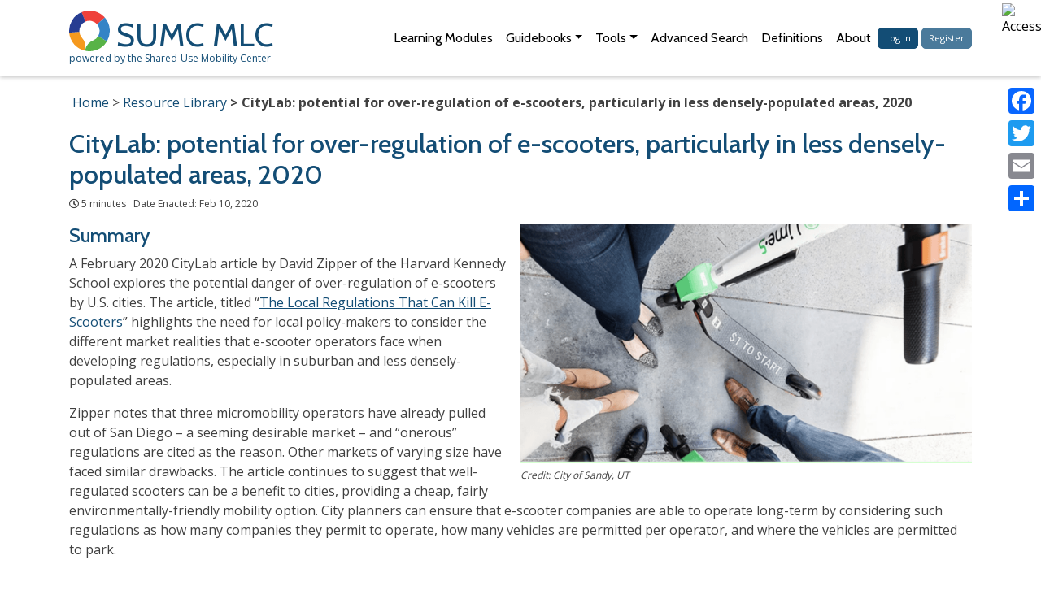

--- FILE ---
content_type: text/html; charset=UTF-8
request_url: https://learn.sharedusemobilitycenter.org/overview/citylab-potential-for-over-regulation-of-e-scooters-particularly-in-less-densely-populated-areas-2020/
body_size: 10858
content:
<!DOCTYPE html>
<html lang="en">
<head>

<meta charset="UTF-8">
<meta name="viewport" content="width=device-width, initial-scale=1" />

<!-- our own awesomesauce -->
<script>
var TEMPLATE_URL_BASE = "https:\/\/learn.sharedusemobilitycenter.org\/wp-content\/themes\/learningcenter";
</script>
<!-- load the JS/CSS for this page -->

<meta name='robots' content='index, follow, max-image-preview:large, max-snippet:-1, max-video-preview:-1' />
	<style>img:is([sizes="auto" i], [sizes^="auto," i]) { contain-intrinsic-size: 3000px 1500px }</style>
	
	<!-- This site is optimized with the Yoast SEO plugin v26.2 - https://yoast.com/wordpress/plugins/seo/ -->
	<title>CityLab: potential for over-regulation of e-scooters, particularly in less densely-populated areas, 2020 &#8211; SUMC Mobility Learning Center</title>
	<link rel="canonical" href="https://learn.sharedusemobilitycenter.org/overview/citylab-potential-for-over-regulation-of-e-scooters-particularly-in-less-densely-populated-areas-2020/" />
	<meta property="og:locale" content="en_US" />
	<meta property="og:type" content="article" />
	<meta property="og:title" content="CityLab: potential for over-regulation of e-scooters, particularly in less densely-populated areas, 2020 &#8211; SUMC Mobility Learning Center" />
	<meta property="og:description" content="A February 2020 CityLab article by David Zipper of the Harvard Kennedy School explores the potential danger of over-regulation of e-scooters by U.S. cities. The article, titled &#8220;The Local Regulations That Can Kill E-Scooters&#8221; highlights the need for local policy-makers to consider the different market realities that e-scooter operators face when developing regulations, especially in [&hellip;]" />
	<meta property="og:url" content="https://learn.sharedusemobilitycenter.org/overview/citylab-potential-for-over-regulation-of-e-scooters-particularly-in-less-densely-populated-areas-2020/" />
	<meta property="og:site_name" content="SUMC Mobility Learning Center" />
	<meta property="article:publisher" content="https://www.facebook.com/sharedusecenter" />
	<meta property="article:modified_time" content="2023-04-10T21:56:03+00:00" />
	<meta property="og:image" content="https://learn.sharedusemobilitycenter.org/wp-content/uploads/Sandy-Utah-Lime-Scootershare-credit-sandy.utah_.gov_.png" />
	<meta property="og:image:width" content="735" />
	<meta property="og:image:height" content="389" />
	<meta property="og:image:type" content="image/png" />
	<meta name="twitter:card" content="summary_large_image" />
	<meta name="twitter:site" content="@SharedUseCntr" />
	<script type="application/ld+json" class="yoast-schema-graph">{"@context":"https://schema.org","@graph":[{"@type":"WebPage","@id":"https://learn.sharedusemobilitycenter.org/overview/citylab-potential-for-over-regulation-of-e-scooters-particularly-in-less-densely-populated-areas-2020/","url":"https://learn.sharedusemobilitycenter.org/overview/citylab-potential-for-over-regulation-of-e-scooters-particularly-in-less-densely-populated-areas-2020/","name":"CityLab: potential for over-regulation of e-scooters, particularly in less densely-populated areas, 2020 &#8211; SUMC Mobility Learning Center","isPartOf":{"@id":"https://learn.sharedusemobilitycenter.org/#website"},"primaryImageOfPage":{"@id":"https://learn.sharedusemobilitycenter.org/overview/citylab-potential-for-over-regulation-of-e-scooters-particularly-in-less-densely-populated-areas-2020/#primaryimage"},"image":{"@id":"https://learn.sharedusemobilitycenter.org/overview/citylab-potential-for-over-regulation-of-e-scooters-particularly-in-less-densely-populated-areas-2020/#primaryimage"},"thumbnailUrl":"https://learn.sharedusemobilitycenter.org/wp-content/uploads/Sandy-Utah-Lime-Scootershare-credit-sandy.utah_.gov_.png","datePublished":"2020-02-25T22:30:30+00:00","dateModified":"2023-04-10T21:56:03+00:00","breadcrumb":{"@id":"https://learn.sharedusemobilitycenter.org/overview/citylab-potential-for-over-regulation-of-e-scooters-particularly-in-less-densely-populated-areas-2020/#breadcrumb"},"inLanguage":"en-US","potentialAction":[{"@type":"ReadAction","target":["https://learn.sharedusemobilitycenter.org/overview/citylab-potential-for-over-regulation-of-e-scooters-particularly-in-less-densely-populated-areas-2020/"]}]},{"@type":"ImageObject","inLanguage":"en-US","@id":"https://learn.sharedusemobilitycenter.org/overview/citylab-potential-for-over-regulation-of-e-scooters-particularly-in-less-densely-populated-areas-2020/#primaryimage","url":"https://learn.sharedusemobilitycenter.org/wp-content/uploads/Sandy-Utah-Lime-Scootershare-credit-sandy.utah_.gov_.png","contentUrl":"https://learn.sharedusemobilitycenter.org/wp-content/uploads/Sandy-Utah-Lime-Scootershare-credit-sandy.utah_.gov_.png","width":735,"height":389,"caption":"Credit: City of Sandy, UT"},{"@type":"BreadcrumbList","@id":"https://learn.sharedusemobilitycenter.org/overview/citylab-potential-for-over-regulation-of-e-scooters-particularly-in-less-densely-populated-areas-2020/#breadcrumb","itemListElement":[{"@type":"ListItem","position":1,"name":"Home","item":"https://learn.sharedusemobilitycenter.org/"},{"@type":"ListItem","position":2,"name":"Brief Overviews","item":"https://learn.sharedusemobilitycenter.org/overview/"},{"@type":"ListItem","position":3,"name":"CityLab: potential for over-regulation of e-scooters, particularly in less densely-populated areas, 2020"}]},{"@type":"WebSite","@id":"https://learn.sharedusemobilitycenter.org/#website","url":"https://learn.sharedusemobilitycenter.org/","name":"SUMC Mobility Learning Center","description":"Sharing knowledge about shared mobility","publisher":{"@id":"https://learn.sharedusemobilitycenter.org/#organization"},"alternateName":"SUMC MLC","potentialAction":[{"@type":"SearchAction","target":{"@type":"EntryPoint","urlTemplate":"https://learn.sharedusemobilitycenter.org/?s={search_term_string}"},"query-input":{"@type":"PropertyValueSpecification","valueRequired":true,"valueName":"search_term_string"}}],"inLanguage":"en-US"},{"@type":"Organization","@id":"https://learn.sharedusemobilitycenter.org/#organization","name":"Shared-Use Mobility Center","alternateName":"SUMC","url":"https://learn.sharedusemobilitycenter.org/","logo":{"@type":"ImageObject","inLanguage":"en-US","@id":"https://learn.sharedusemobilitycenter.org/#/schema/logo/image/","url":"https://learn.sharedusemobilitycenter.org/wp-content/uploads/SUMC-full-logo-banner-1-scaled.jpg","contentUrl":"https://learn.sharedusemobilitycenter.org/wp-content/uploads/SUMC-full-logo-banner-1-scaled.jpg","width":2560,"height":468,"caption":"Shared-Use Mobility Center"},"image":{"@id":"https://learn.sharedusemobilitycenter.org/#/schema/logo/image/"},"sameAs":["https://www.facebook.com/sharedusecenter","https://x.com/SharedUseCntr","https://www.linkedin.com/company/shared-use-mobility-center/","https://www.youtube.com/channel/UCaGpL6GCZ7ow3XG70pjz_NA","https://bsky.app/profile/sharedusecenter.bsky.social"]}]}</script>
	<!-- / Yoast SEO plugin. -->


<link rel='dns-prefetch' href='//cdnjs.cloudflare.com' />
<link rel='dns-prefetch' href='//maxcdn.bootstrapcdn.com' />
<link rel='dns-prefetch' href='//static.addtoany.com' />
<link rel='dns-prefetch' href='//use.fontawesome.com' />
<link rel='stylesheet' id='bootstrap-core-css' href='https://maxcdn.bootstrapcdn.com/bootstrap/4.0.0/css/bootstrap.min.css?ver=6.8.3' type='text/css' media='all' />
<link rel='stylesheet' id='fontawesome-css' href='https://use.fontawesome.com/releases/v5.0.13/css/all.css?ver=6.8.3' type='text/css' media='all' />
<link rel='stylesheet' id='sitewide-css' href='https://learn.sharedusemobilitycenter.org/wp-content/themes/learningcenter/sitewide.css?ver=6.8.3' type='text/css' media='all' />
<link rel='stylesheet' id='wp-block-library-css' href='https://learn.sharedusemobilitycenter.org/wp-includes/css/dist/block-library/style.min.css?ver=6.8.3' type='text/css' media='all' />
<style id='classic-theme-styles-inline-css' type='text/css'>
/*! This file is auto-generated */
.wp-block-button__link{color:#fff;background-color:#32373c;border-radius:9999px;box-shadow:none;text-decoration:none;padding:calc(.667em + 2px) calc(1.333em + 2px);font-size:1.125em}.wp-block-file__button{background:#32373c;color:#fff;text-decoration:none}
</style>
<style id='global-styles-inline-css' type='text/css'>
:root{--wp--preset--aspect-ratio--square: 1;--wp--preset--aspect-ratio--4-3: 4/3;--wp--preset--aspect-ratio--3-4: 3/4;--wp--preset--aspect-ratio--3-2: 3/2;--wp--preset--aspect-ratio--2-3: 2/3;--wp--preset--aspect-ratio--16-9: 16/9;--wp--preset--aspect-ratio--9-16: 9/16;--wp--preset--color--black: #000000;--wp--preset--color--cyan-bluish-gray: #abb8c3;--wp--preset--color--white: #ffffff;--wp--preset--color--pale-pink: #f78da7;--wp--preset--color--vivid-red: #cf2e2e;--wp--preset--color--luminous-vivid-orange: #ff6900;--wp--preset--color--luminous-vivid-amber: #fcb900;--wp--preset--color--light-green-cyan: #7bdcb5;--wp--preset--color--vivid-green-cyan: #00d084;--wp--preset--color--pale-cyan-blue: #8ed1fc;--wp--preset--color--vivid-cyan-blue: #0693e3;--wp--preset--color--vivid-purple: #9b51e0;--wp--preset--gradient--vivid-cyan-blue-to-vivid-purple: linear-gradient(135deg,rgba(6,147,227,1) 0%,rgb(155,81,224) 100%);--wp--preset--gradient--light-green-cyan-to-vivid-green-cyan: linear-gradient(135deg,rgb(122,220,180) 0%,rgb(0,208,130) 100%);--wp--preset--gradient--luminous-vivid-amber-to-luminous-vivid-orange: linear-gradient(135deg,rgba(252,185,0,1) 0%,rgba(255,105,0,1) 100%);--wp--preset--gradient--luminous-vivid-orange-to-vivid-red: linear-gradient(135deg,rgba(255,105,0,1) 0%,rgb(207,46,46) 100%);--wp--preset--gradient--very-light-gray-to-cyan-bluish-gray: linear-gradient(135deg,rgb(238,238,238) 0%,rgb(169,184,195) 100%);--wp--preset--gradient--cool-to-warm-spectrum: linear-gradient(135deg,rgb(74,234,220) 0%,rgb(151,120,209) 20%,rgb(207,42,186) 40%,rgb(238,44,130) 60%,rgb(251,105,98) 80%,rgb(254,248,76) 100%);--wp--preset--gradient--blush-light-purple: linear-gradient(135deg,rgb(255,206,236) 0%,rgb(152,150,240) 100%);--wp--preset--gradient--blush-bordeaux: linear-gradient(135deg,rgb(254,205,165) 0%,rgb(254,45,45) 50%,rgb(107,0,62) 100%);--wp--preset--gradient--luminous-dusk: linear-gradient(135deg,rgb(255,203,112) 0%,rgb(199,81,192) 50%,rgb(65,88,208) 100%);--wp--preset--gradient--pale-ocean: linear-gradient(135deg,rgb(255,245,203) 0%,rgb(182,227,212) 50%,rgb(51,167,181) 100%);--wp--preset--gradient--electric-grass: linear-gradient(135deg,rgb(202,248,128) 0%,rgb(113,206,126) 100%);--wp--preset--gradient--midnight: linear-gradient(135deg,rgb(2,3,129) 0%,rgb(40,116,252) 100%);--wp--preset--font-size--small: 13px;--wp--preset--font-size--medium: 20px;--wp--preset--font-size--large: 36px;--wp--preset--font-size--x-large: 42px;--wp--preset--spacing--20: 0.44rem;--wp--preset--spacing--30: 0.67rem;--wp--preset--spacing--40: 1rem;--wp--preset--spacing--50: 1.5rem;--wp--preset--spacing--60: 2.25rem;--wp--preset--spacing--70: 3.38rem;--wp--preset--spacing--80: 5.06rem;--wp--preset--shadow--natural: 6px 6px 9px rgba(0, 0, 0, 0.2);--wp--preset--shadow--deep: 12px 12px 50px rgba(0, 0, 0, 0.4);--wp--preset--shadow--sharp: 6px 6px 0px rgba(0, 0, 0, 0.2);--wp--preset--shadow--outlined: 6px 6px 0px -3px rgba(255, 255, 255, 1), 6px 6px rgba(0, 0, 0, 1);--wp--preset--shadow--crisp: 6px 6px 0px rgba(0, 0, 0, 1);}:where(.is-layout-flex){gap: 0.5em;}:where(.is-layout-grid){gap: 0.5em;}body .is-layout-flex{display: flex;}.is-layout-flex{flex-wrap: wrap;align-items: center;}.is-layout-flex > :is(*, div){margin: 0;}body .is-layout-grid{display: grid;}.is-layout-grid > :is(*, div){margin: 0;}:where(.wp-block-columns.is-layout-flex){gap: 2em;}:where(.wp-block-columns.is-layout-grid){gap: 2em;}:where(.wp-block-post-template.is-layout-flex){gap: 1.25em;}:where(.wp-block-post-template.is-layout-grid){gap: 1.25em;}.has-black-color{color: var(--wp--preset--color--black) !important;}.has-cyan-bluish-gray-color{color: var(--wp--preset--color--cyan-bluish-gray) !important;}.has-white-color{color: var(--wp--preset--color--white) !important;}.has-pale-pink-color{color: var(--wp--preset--color--pale-pink) !important;}.has-vivid-red-color{color: var(--wp--preset--color--vivid-red) !important;}.has-luminous-vivid-orange-color{color: var(--wp--preset--color--luminous-vivid-orange) !important;}.has-luminous-vivid-amber-color{color: var(--wp--preset--color--luminous-vivid-amber) !important;}.has-light-green-cyan-color{color: var(--wp--preset--color--light-green-cyan) !important;}.has-vivid-green-cyan-color{color: var(--wp--preset--color--vivid-green-cyan) !important;}.has-pale-cyan-blue-color{color: var(--wp--preset--color--pale-cyan-blue) !important;}.has-vivid-cyan-blue-color{color: var(--wp--preset--color--vivid-cyan-blue) !important;}.has-vivid-purple-color{color: var(--wp--preset--color--vivid-purple) !important;}.has-black-background-color{background-color: var(--wp--preset--color--black) !important;}.has-cyan-bluish-gray-background-color{background-color: var(--wp--preset--color--cyan-bluish-gray) !important;}.has-white-background-color{background-color: var(--wp--preset--color--white) !important;}.has-pale-pink-background-color{background-color: var(--wp--preset--color--pale-pink) !important;}.has-vivid-red-background-color{background-color: var(--wp--preset--color--vivid-red) !important;}.has-luminous-vivid-orange-background-color{background-color: var(--wp--preset--color--luminous-vivid-orange) !important;}.has-luminous-vivid-amber-background-color{background-color: var(--wp--preset--color--luminous-vivid-amber) !important;}.has-light-green-cyan-background-color{background-color: var(--wp--preset--color--light-green-cyan) !important;}.has-vivid-green-cyan-background-color{background-color: var(--wp--preset--color--vivid-green-cyan) !important;}.has-pale-cyan-blue-background-color{background-color: var(--wp--preset--color--pale-cyan-blue) !important;}.has-vivid-cyan-blue-background-color{background-color: var(--wp--preset--color--vivid-cyan-blue) !important;}.has-vivid-purple-background-color{background-color: var(--wp--preset--color--vivid-purple) !important;}.has-black-border-color{border-color: var(--wp--preset--color--black) !important;}.has-cyan-bluish-gray-border-color{border-color: var(--wp--preset--color--cyan-bluish-gray) !important;}.has-white-border-color{border-color: var(--wp--preset--color--white) !important;}.has-pale-pink-border-color{border-color: var(--wp--preset--color--pale-pink) !important;}.has-vivid-red-border-color{border-color: var(--wp--preset--color--vivid-red) !important;}.has-luminous-vivid-orange-border-color{border-color: var(--wp--preset--color--luminous-vivid-orange) !important;}.has-luminous-vivid-amber-border-color{border-color: var(--wp--preset--color--luminous-vivid-amber) !important;}.has-light-green-cyan-border-color{border-color: var(--wp--preset--color--light-green-cyan) !important;}.has-vivid-green-cyan-border-color{border-color: var(--wp--preset--color--vivid-green-cyan) !important;}.has-pale-cyan-blue-border-color{border-color: var(--wp--preset--color--pale-cyan-blue) !important;}.has-vivid-cyan-blue-border-color{border-color: var(--wp--preset--color--vivid-cyan-blue) !important;}.has-vivid-purple-border-color{border-color: var(--wp--preset--color--vivid-purple) !important;}.has-vivid-cyan-blue-to-vivid-purple-gradient-background{background: var(--wp--preset--gradient--vivid-cyan-blue-to-vivid-purple) !important;}.has-light-green-cyan-to-vivid-green-cyan-gradient-background{background: var(--wp--preset--gradient--light-green-cyan-to-vivid-green-cyan) !important;}.has-luminous-vivid-amber-to-luminous-vivid-orange-gradient-background{background: var(--wp--preset--gradient--luminous-vivid-amber-to-luminous-vivid-orange) !important;}.has-luminous-vivid-orange-to-vivid-red-gradient-background{background: var(--wp--preset--gradient--luminous-vivid-orange-to-vivid-red) !important;}.has-very-light-gray-to-cyan-bluish-gray-gradient-background{background: var(--wp--preset--gradient--very-light-gray-to-cyan-bluish-gray) !important;}.has-cool-to-warm-spectrum-gradient-background{background: var(--wp--preset--gradient--cool-to-warm-spectrum) !important;}.has-blush-light-purple-gradient-background{background: var(--wp--preset--gradient--blush-light-purple) !important;}.has-blush-bordeaux-gradient-background{background: var(--wp--preset--gradient--blush-bordeaux) !important;}.has-luminous-dusk-gradient-background{background: var(--wp--preset--gradient--luminous-dusk) !important;}.has-pale-ocean-gradient-background{background: var(--wp--preset--gradient--pale-ocean) !important;}.has-electric-grass-gradient-background{background: var(--wp--preset--gradient--electric-grass) !important;}.has-midnight-gradient-background{background: var(--wp--preset--gradient--midnight) !important;}.has-small-font-size{font-size: var(--wp--preset--font-size--small) !important;}.has-medium-font-size{font-size: var(--wp--preset--font-size--medium) !important;}.has-large-font-size{font-size: var(--wp--preset--font-size--large) !important;}.has-x-large-font-size{font-size: var(--wp--preset--font-size--x-large) !important;}
:where(.wp-block-post-template.is-layout-flex){gap: 1.25em;}:where(.wp-block-post-template.is-layout-grid){gap: 1.25em;}
:where(.wp-block-columns.is-layout-flex){gap: 2em;}:where(.wp-block-columns.is-layout-grid){gap: 2em;}
:root :where(.wp-block-pullquote){font-size: 1.5em;line-height: 1.6;}
</style>
<link rel='stylesheet' id='wpah-front-styles-css' href='https://learn.sharedusemobilitycenter.org/wp-content/plugins/wp-accessibility-helper/assets/css/wp-accessibility-helper.min.css?ver=0.5.9.4' type='text/css' media='all' />
<link rel='stylesheet' id='addtoany-css' href='https://learn.sharedusemobilitycenter.org/wp-content/plugins/add-to-any/addtoany.min.css?ver=1.16' type='text/css' media='all' />
<style id='addtoany-inline-css' type='text/css'>
@media screen and (max-width:767px){
.a2a_floating_style.a2a_vertical_style{display:none;}
}
</style>
<script type="text/javascript" src="https://learn.sharedusemobilitycenter.org/wp-includes/js/jquery/jquery.min.js?ver=3.7.1" id="jquery-core-js"></script>
<script type="text/javascript" src="https://learn.sharedusemobilitycenter.org/wp-includes/js/jquery/jquery-migrate.min.js?ver=3.4.1" id="jquery-migrate-js"></script>
<script type="text/javascript" id="jquery-js-after">
/* <![CDATA[ */
var $ = jQuery;
/* ]]> */
</script>
<script type="text/javascript" src="https://cdnjs.cloudflare.com/ajax/libs/popper.js/1.12.9/umd/popper.min.js?ver=6.8.3" id="bootstrap-popper-js"></script>
<script type="text/javascript" src="https://maxcdn.bootstrapcdn.com/bootstrap/4.0.0/js/bootstrap.min.js?ver=6.8.3" id="bootstrap-core-js"></script>
<script type="text/javascript" src="https://cdnjs.cloudflare.com/ajax/libs/jquery.cycle2/2.1.6/jquery.cycle2.min.js?ver=6.8.3" id="cycle2-core-js"></script>
<script type="text/javascript" src="https://cdnjs.cloudflare.com/ajax/libs/jquery.cycle2/2.1.6/jquery.cycle2.carousel.js?ver=6.8.3" id="cycle2-carousel-js"></script>
<script type="text/javascript" src="https://learn.sharedusemobilitycenter.org/wp-content/themes/learningcenter/sitewide.js?ver=6.8.3" id="sitewide-js"></script>
<script type="text/javascript" id="addtoany-core-js-before">
/* <![CDATA[ */
window.a2a_config=window.a2a_config||{};a2a_config.callbacks=[];a2a_config.overlays=[];a2a_config.templates={};
/* ]]> */
</script>
<script type="text/javascript" defer src="https://static.addtoany.com/menu/page.js" id="addtoany-core-js"></script>
<script type="text/javascript" defer src="https://learn.sharedusemobilitycenter.org/wp-content/plugins/add-to-any/addtoany.min.js?ver=1.1" id="addtoany-jquery-js"></script>
<script>(()=>{var o=[],i={};["on","off","toggle","show"].forEach((l=>{i[l]=function(){o.push([l,arguments])}})),window.Boxzilla=i,window.boxzilla_queue=o})();</script><link rel="icon" href="https://learn.sharedusemobilitycenter.org/wp-content/uploads/sumc-new-favicon.png" sizes="32x32" />
<link rel="icon" href="https://learn.sharedusemobilitycenter.org/wp-content/uploads/sumc-new-favicon.png" sizes="192x192" />
<link rel="apple-touch-icon" href="https://learn.sharedusemobilitycenter.org/wp-content/uploads/sumc-new-favicon.png" />
<meta name="msapplication-TileImage" content="https://learn.sharedusemobilitycenter.org/wp-content/uploads/sumc-new-favicon.png" />
</head>
<body class="wp-singular overview-template-default single single-overview postid-9514 wp-theme-learningcenter user-registration-page ur-settings-sidebar-show safari iphone linux wp-accessibility-helper accessibility-contrast_mode_on wah_fstype_rem accessibility-underline-setup accessibility-location-right">


<div id="skip-navigation">
      <a href="#main-content-start" tabindex="0" area-label="Skip to main content">Skip to Main Content</a>
      <a href="/sitemap/" tabindex="0" area-label="Go to site map">Site Map</a>
</div>


<nav class="navbar navbar-expand-xl navbar-light mb-3">
    <div class="container">
        <div class="navbar-brand">
            <a href="/"><img src="https://learn.sharedusemobilitycenter.org/wp-content/themes/learningcenter/logo.svg" alt="SUMC Logo" /><span>SUMC MLC</span></a>
            <br/>
            powered by the <a href="https://sharedusemobilitycenter.org/">Shared-Use Mobility Center</a>
        </div>
        <button class="navbar-toggler" type="button" data-toggle="collapse" data-target="#navbar-content" aria-controls="navbar-content" aria-expanded="false" aria-label="Toggle navigation"><span class="navbar-toggler-icon"></span></button>

        <div id="navbar-content" class="collapse navbar-collapse"><ul id="menu-top-menu" class="navbar-nav ml-auto" itemscope itemtype="http://www.schema.org/SiteNavigationElement"><li  id="menu-item-11992" class="menu-item menu-item-type-custom menu-item-object-custom menu-item-11992 nav-item"><a class="nav-link"itemprop="url" href="/modules/" class="nav-link"><span itemprop="name">Learning Modules</span></a></li>
<li  id="menu-item-14769" class="menu-item menu-item-type-post_type menu-item-object-page menu-item-has-children dropdown menu-item-14769 nav-item"><a class="nav-link"href="#" data-toggle="dropdown" aria-expanded="false" class="dropdown-toggle nav-link" id="menu-item-dropdown-14769"><span itemprop="name">Guidebooks</span></a>
<ul class="dropdown-menu" aria-labelledby="menu-item-dropdown-14769">
	<li  id="menu-item-14454" class="menu-item menu-item-type-post_type menu-item-object-page menu-item-14454 nav-item"><a class="nav-link"itemprop="url" href="https://learn.sharedusemobilitycenter.org/tools/guidebook-for-establishing-a-transportation-focused-community-advisory-board/" class="dropdown-item"><span itemprop="name">Community Advisory Board Guidebook</span></a></li>
	<li  id="menu-item-14074" class="menu-item menu-item-type-custom menu-item-object-custom menu-item-14074 nav-item"><a class="nav-link"itemprop="url" href="https://learn.sharedusemobilitycenter.org/casestudy/connecting-community-transportation-the-transactional-data-specification/" class="dropdown-item"><span itemprop="name">Connecting Community Transportation</span></a></li>
	<li  id="menu-item-12412" class="menu-item menu-item-type-post_type menu-item-object-page menu-item-12412 nav-item"><a class="nav-link"itemprop="url" href="https://learn.sharedusemobilitycenter.org/tools/mobility-innovation/" class="dropdown-item"><span itemprop="name">A Guidebook for Mobility Innovation</span></a></li>
	<li  id="menu-item-14774" class="menu-item menu-item-type-custom menu-item-object-custom menu-item-14774 nav-item"><a class="nav-link"itemprop="url" href="https://learn.sharedusemobilitycenter.org/casestudy/mobility-interoperability-logic-model-summary/" class="dropdown-item"><span itemprop="name">Interoperability Logic Model</span></a></li>
</ul>
</li>
<li  id="menu-item-11986" class="menu-item menu-item-type-post_type menu-item-object-page menu-item-has-children dropdown menu-item-11986 nav-item"><a class="nav-link"href="#" data-toggle="dropdown" aria-expanded="false" class="dropdown-toggle nav-link" id="menu-item-dropdown-11986"><span itemprop="name">Tools</span></a>
<ul class="dropdown-menu" aria-labelledby="menu-item-dropdown-11986">
	<li  id="menu-item-11988" class="menu-item menu-item-type-post_type menu-item-object-page menu-item-11988 nav-item"><a class="nav-link"itemprop="url" href="https://learn.sharedusemobilitycenter.org/benefitcalculator/" class="dropdown-item"><span itemprop="name">Benefits Calculator</span></a></li>
	<li  id="menu-item-7921" class="menu-item menu-item-type-custom menu-item-object-custom menu-item-7921 nav-item"><a class="nav-link"itemprop="url" href="/metro/" class="dropdown-item"><span itemprop="name">Metro Profiles</span></a></li>
	<li  id="menu-item-11987" class="menu-item menu-item-type-post_type menu-item-object-page menu-item-11987 nav-item"><a class="nav-link"itemprop="url" href="https://learn.sharedusemobilitycenter.org/atlas/" class="dropdown-item"><span itemprop="name">Micromobility Policy Atlas</span></a></li>
	<li  id="menu-item-12483" class="menu-item menu-item-type-post_type menu-item-object-page menu-item-12483 nav-item"><a class="nav-link"itemprop="url" href="https://learn.sharedusemobilitycenter.org/mod-directory/" class="dropdown-item"><span itemprop="name">Shared Mobility Directory</span></a></li>
</ul>
</li>
<li  id="menu-item-11989" class="menu-item menu-item-type-post_type menu-item-object-page menu-item-11989 nav-item"><a class="nav-link"itemprop="url" href="https://learn.sharedusemobilitycenter.org/search/" class="nav-link"><span itemprop="name">Advanced Search</span></a></li>
<li  id="menu-item-6637" class="menu-item menu-item-type-post_type menu-item-object-page menu-item-6637 nav-item"><a class="nav-link"itemprop="url" href="https://learn.sharedusemobilitycenter.org/definitions/" class="nav-link"><span itemprop="name">Definitions</span></a></li>
<li  id="menu-item-6612" class="menu-item menu-item-type-post_type menu-item-object-page menu-item-6612 nav-item"><a class="nav-link"itemprop="url" href="https://learn.sharedusemobilitycenter.org/about/" class="nav-link"><span itemprop="name">About</span></a></li>
<li><a class="nav-link"href="/login/" class="btn btn-xsm btn-primary">Log In</a> <a class="nav-link"href="/register/" class="btn btn-xsm btn-secondary">Register</a></li></ul></div>    </div>
</nav>

<!-- load the JS/CSS for this single -->

<div class="container posting-details-page">
	<nav aria-label="Breadcrumb" class="breadcrumb py-1">
<ol>
<li><a href="/">Home</a></li>
<li><a href="/resource-library/">Resource Library</a></li>
<li aria-current="page"><span>CityLab: potential for over-regulation of e-scooters, particularly in less densely-populated areas, 2020</span></li>
</ol>
</nav>

	<h1 class="header" id="main-content-start">CityLab: potential for over-regulation of e-scooters, particularly in less densely-populated areas, 2020</h1>

        <p class="small">
        <span class="far fa-clock"></span> 5 minutes &nbsp;         Date Enacted: Feb 10, 2020 &nbsp;                 				    </p>
    

	<section class="clearfix mb-4 pb-4 border-bottom border-gray">
        				<div class="featured-image">
		    <img width="735" height="389" src="https://learn.sharedusemobilitycenter.org/wp-content/uploads/Sandy-Utah-Lime-Scootershare-credit-sandy.utah_.gov_.png" class="img-fluid wp-post-image" alt="Lime Scootershare" decoding="async" fetchpriority="high" srcset="https://learn.sharedusemobilitycenter.org/wp-content/uploads/Sandy-Utah-Lime-Scootershare-credit-sandy.utah_.gov_.png 735w, https://learn.sharedusemobilitycenter.org/wp-content/uploads/Sandy-Utah-Lime-Scootershare-credit-sandy.utah_.gov_-300x159.png 300w" sizes="(max-width: 735px) 100vw, 735px" />
	        	        <div class="featured-image-caption">Credit: City of Sandy, UT</div>
	        	    </div>
		        
        		<h2>Summary</h2>
        		<div class="showlinks">
		    <p>A February 2020 CityLab article by David Zipper of the Harvard Kennedy School explores the potential danger of over-regulation of e-scooters by U.S. cities. The article, titled &#8220;<a href="https://www.citylab.com/perspective/2020/02/electric-scooter-market-city-regulations-fees-suburbs/606256/?utm_source=twitter&amp;utm_medium=numoalliance&amp;utm_campaign=socialmedia&amp;utm_term=1adc9540-4b7f-4b22-ae05-5153e77c72ff">The Local Regulations That Can Kill E-Scooters</a>&#8221; highlights the need for local policy-makers to consider the different market realities that e-scooter operators face when developing regulations, especially in suburban and less densely-populated areas.</p>
<p>Zipper notes that three micromobility operators have already pulled out of San Diego &#8211; a seeming desirable market &#8211; and &#8220;onerous&#8221; regulations are cited as the reason. Other markets of varying size have faced similar drawbacks. The article continues to suggest that well-regulated scooters can be a benefit to cities, providing a cheap, fairly environmentally-friendly mobility option. City planners can ensure that e-scooter companies are able to operate long-term by considering such regulations as how many companies they permit to operate, how many vehicles are permitted per operator, and where the vehicles are permitted to park.</p>
		</div>
	</section>


    	    

    	    

    		<section class="mb-4 pb-4 border-bottom border-gray showlinks">
		<h2>References</h2>
		<ul class="m-0">
									<li><a target="_blank" href="https://www.citylab.com/perspective/2020/02/electric-scooter-market-city-regulations-fees-suburbs/606256/?utm_source=twitter&utm_medium=numoalliance&utm_campaign=socialmedia&utm_term=1adc9540-4b7f-4b22-ae05-5153e77c72ff">Article: The Local Regulations That Can Kill E-Scooters</a></li>
					</ul>
	</section>
	    

    	    

    	<section class="mb-4 pb-4 border-bottom border-gray">
		<h2>Tags</h2>

                <div class="row py-2 tags-buttons-row">
            <div class="col-12 col-sm-3 col-md-3 col-lg-2">
                Topics:
            </div>
            <div class="col pb-3">
                                    <a class="btn btn-white round-corners-round fs-medium mb-1" href="/search/?topics=449">Electric Vehicles</a>
                                    <a class="btn btn-white round-corners-round fs-medium mb-1" href="/search/?topics=478">Planning</a>
                            </div>
        </div>
        
                <div class="row py-2 tags-buttons-row">
            <div class="col-12 col-sm-3 col-md-3 col-lg-2">
                Modes:
            </div>
            <div class="col pb-3">
                                    <a class="btn btn-white round-corners-round fs-medium mb-1" href="/search/?modes=542">Scooter Sharing</a>
                            </div>
        </div>
        
                <div class="row py-2 tags-buttons-row">
            <div class="col-12 col-sm-3 col-md-3 col-lg-2">
                Document Types:
            </div>
            <div class="col pb-3">
                                    <a class="btn btn-white round-corners-round fs-medium mb-1" href="/search/?doctypes=523">Report/Case Study/White Paper</a>
                            </div>
        </div>
        
                <div class="row py-2 tags-buttons-row">
            <div class="col-12 col-sm-3 col-md-3 col-lg-2">
                Partners:
            </div>
            <div class="col pb-3">
                                    <a class="btn btn-white round-corners-round fs-medium mb-1" href="/search/?partners=526">Institutions (non-profit or private)</a>
                            </div>
        </div>
        
                <div class="row py-2 tags-buttons-row">
            <div class="col-12 col-sm-3 col-md-3 col-lg-2">
                Geographies:
            </div>
            <div class="col pb-3">
                                    <a class="btn btn-white round-corners-round fs-medium mb-1" href="/search/?geographies=617">Small Town/Rural</a>
                            </div>
        </div>
        
                <div class="row py-2 tags-buttons-row">
            <div class="col-12 col-sm-3 col-md-3 col-lg-2">
                Locations:
            </div>
            <div class="col pb-3">
                                    <span class="text-darkblue px-2 py-1 mb-1 d-inline-block nowrap">National Policies</span>
                            </div>
        </div>
        	</section>
    

    			<section class="mb-5">
			<h2>Related Items</h2>
			<div class="cycle-slideshow cycle-slideshow-texttiles" id="carousel-relatedpolicies" data-cycle-slides="> div" data-cycle-fx="carousel" data-cycle-auto-height="calc" data-cycle-next="#carousel-relatedpolicies-next" data-cycle-prev="#carousel-relatedpolicies-prev" data-cycle-swipe="true" data-cycle-timeout="0" data-cycle-allow-wrap="false">
    <div class="cycle-slide">
        <div class="article-tile h-100">
            <a href="https://learn.sharedusemobilitycenter.org/overview/2018-e-scooter-findings-report-portland-oregon-2019/" class="d-block mb-3">2018 E-Scooter Findings Report, Portland, Oregon, 2019</a>
            <p class="small">Jan 15, 2019</p>
            <div class="article-tile-readingtime small" aria-label="Reading time" title="Reading time"><span class="far fa-clock"></span> 5 minutes</div>
            <div class="article-tile-flags">
                <span class="fa fa-star article-tile-flag-keypolicy text-lightgray" title="This is a key policy."></span> <span class="fa fa-play-circle article-tile-flag-multimedia text-lightgray"></span>
            </div>
        </div>
    </div>
    <div class="cycle-slide">
        <div class="article-tile h-100">
            <a href="https://learn.sharedusemobilitycenter.org/overview/bicycles-e-bikes-and-e-scooter-sharing-regulations-boise-idaho-2018/" class="d-block mb-3">Bicycles, E-bikes, and E-scooter Sharing Regulations, Boise, Idaho, 2017</a>
            <p class="small">Dec 15, 2017</p>
            <div class="article-tile-readingtime small" aria-label="Reading time" title="Reading time"><span class="far fa-clock"></span> 5 minutes</div>
            <div class="article-tile-flags">
                <span class="fa fa-star article-tile-flag-keypolicy text-lightgray" title="This is a key policy."></span> <span class="fa fa-play-circle article-tile-flag-multimedia text-lightgray"></span>
            </div>
        </div>
    </div>
    <div class="cycle-slide">
        <div class="article-tile h-100">
            <a href="https://learn.sharedusemobilitycenter.org/overview/bike-and-scooter-share-pilot-program-tacoma-washington-2018/" class="d-block mb-3">Bike and Scooter Share Pilot Program, Tacoma, Washington, 2018</a>
            <p class="small"></p>
            <div class="article-tile-readingtime small" aria-label="Reading time" title="Reading time"><span class="far fa-clock"></span> 5 minutes</div>
            <div class="article-tile-flags">
                <span class="fa fa-star article-tile-flag-keypolicy text-lightgray" title="This is a key policy."></span> <span class="fa fa-play-circle article-tile-flag-multimedia text-lightgray"></span>
            </div>
        </div>
    </div>
</div>
<div class="cycle-buttons">
    <a class="cycle-prev" href="javascript:void(0);" id="carousel-relatedpolicies-prev" aria-label="Visual carousel slider, previous image"><i class="fa fa-chevron-left"></i></a>
    <a class="cycle-next" href="javascript:void(0);" id="carousel-relatedpolicies-next" aria-label="Visual carousel slider, next image"><i class="fa fa-chevron-right"></i></a>
</div>		</section>
	    </div>



    <div class="footer mt-5">
        <div class="container">
        <div class="row">
            <div class="col-sm-9 col-md-10 left">
                The Learning Center is a resource of the <a href="https://sharedusemobilitycenter.org" target="_blank" rel="noopener nofollow noreferrer">Shared-Use Mobility Center</a>,
                a public-interest organization dedicated to equitable, affordable, and sustainable mobility.
                Copyright 2022. Licensed under <a href="https://creativecommons.org/licenses/by-nc-sa/4.0/legalcode" target="_blank" rel="noopener nofollow noreferrer">Creative Commons CC BY-NC-SA</a>.
                Site by <a href="https://www.greeninfo.org/" target="_blank" rel="noopener nofollow noreferrer">GreenInfo Network</a>.
            </div>
            <div class="col-sm-3 col-md-2 right">
                <a class="social" target="_blank" href="https://twitter.com/SharedUseCntr" aria-label="SUMC on Twitter"><i class="fab fa-twitter"></i></a>
                <a class="social" target="_blank" href="https://www.facebook.com/sharedusecenter" aria-label="SUMC on Facebook"><i class="fab fa-facebook-f"></i></a>
                <a class="social" target="_blank" href="https://www.flickr.com/photos/127558613@N04/" aria-label="SUMC Photos on Flickr"><i class="fab fa-flickr"></i></a>
            </div>
        </div>
    </div>

    <script async src="https://www.googletagmanager.com/gtag/js?id=G-SVGYD44346"></script>
    <script>
    window.dataLayer = window.dataLayer || [];
    function gtag(){dataLayer.push(arguments);}
    gtag('js', new Date());
    gtag('config', 'G-SVGYD44346');
    </script>

    <!-- Wordpress's own footer scripts etc -->
    <script type="speculationrules">
{"prefetch":[{"source":"document","where":{"and":[{"href_matches":"\/*"},{"not":{"href_matches":["\/wp-*.php","\/wp-admin\/*","\/wp-content\/uploads\/*","\/wp-content\/*","\/wp-content\/plugins\/*","\/wp-content\/themes\/learningcenter\/*","\/*\\?(.+)"]}},{"not":{"selector_matches":"a[rel~=\"nofollow\"]"}},{"not":{"selector_matches":".no-prefetch, .no-prefetch a"}}]},"eagerness":"conservative"}]}
</script>
<div class="a2a_kit a2a_kit_size_32 a2a_floating_style a2a_vertical_style" style="right:0px;top:100px;background-color:transparent"><a class="a2a_button_facebook" href="https://www.addtoany.com/add_to/facebook?linkurl=https%3A%2F%2Flearn.sharedusemobilitycenter.org%2Foverview%2Fcitylab-potential-for-over-regulation-of-e-scooters-particularly-in-less-densely-populated-areas-2020%2F&amp;linkname=CityLab%3A%20potential%20for%20over-regulation%20of%20e-scooters%2C%20particularly%20in%20less%20densely-populated%20areas%2C%202020%20%26%238211%3B%20SUMC%20Mobility%20Learning%20Center" title="Facebook" rel="nofollow noopener" target="_blank"></a><a class="a2a_button_twitter" href="https://www.addtoany.com/add_to/twitter?linkurl=https%3A%2F%2Flearn.sharedusemobilitycenter.org%2Foverview%2Fcitylab-potential-for-over-regulation-of-e-scooters-particularly-in-less-densely-populated-areas-2020%2F&amp;linkname=CityLab%3A%20potential%20for%20over-regulation%20of%20e-scooters%2C%20particularly%20in%20less%20densely-populated%20areas%2C%202020%20%26%238211%3B%20SUMC%20Mobility%20Learning%20Center" title="Twitter" rel="nofollow noopener" target="_blank"></a><a class="a2a_button_email" href="https://www.addtoany.com/add_to/email?linkurl=https%3A%2F%2Flearn.sharedusemobilitycenter.org%2Foverview%2Fcitylab-potential-for-over-regulation-of-e-scooters-particularly-in-less-densely-populated-areas-2020%2F&amp;linkname=CityLab%3A%20potential%20for%20over-regulation%20of%20e-scooters%2C%20particularly%20in%20less%20densely-populated%20areas%2C%202020%20%26%238211%3B%20SUMC%20Mobility%20Learning%20Center" title="Email" rel="nofollow noopener" target="_blank"></a><a class="a2a_dd addtoany_share_save addtoany_share" href="https://www.addtoany.com/share"></a></div>

<div id="wp_access_helper_container" class="accessability_container light_theme">
	<!-- WP Accessibility Helper (WAH) - https://wordpress.org/plugins/wp-accessibility-helper/ -->
	<!-- Official plugin website - https://accessibility-helper.co.il -->
		<button type="button" class="wahout aicon_link"
		accesskey="z"
		aria-label="Accessibility Helper sidebar"
		title="Accessibility Helper sidebar">
		<img src="https://live-sumclearningcenter.pantheonsite.io/wp-content/uploads/AccessibilityIcon2.png"
			alt="Accessibility" class="aicon_image" />
	</button>


	<div id="access_container" aria-hidden="true">
		<button tabindex="-1" type="button" class="close_container wahout"
			accesskey="x"
			aria-label="Close"
			title="Close">
			Close		</button>

		<div class="access_container_inner">
			<div class="a_module wah_font_resize">

            <div class="a_module_title">Font Resize</div>

            <div class="a_module_exe font_resizer">

                <button type="button" class="wah-action-button smaller wahout" title="smaller font size" aria-label="smaller font size">A-</button>

                <button type="button" class="wah-action-button larger wahout" title="larger font size" aria-label="larger font size">A+</button>

            </div>

        </div><div class="a_module wah_contrast_trigger">

                <div class="a_module_title">Contrast</div>

                <div class="a_module_exe">

                    <button type="button" id="contrast_trigger" class="contrast_trigger wah-action-button wahout wah-call-contrast-trigger" title="Contrast">Choose color</button>

                    <div class="color_selector" aria-hidden="true">

                        <button type="button" class="convar black wahout" data-bgcolor="#000" data-color="#FFF" title="black">black</button>

                        <button type="button" class="convar white wahout" data-bgcolor="#FFF" data-color="#000" title="white">white</button>

                        <button type="button" class="convar green wahout" data-bgcolor="#00FF21" data-color="#000" title="green">green</button>

                        <button type="button" class="convar blue wahout" data-bgcolor="#0FF" data-color="#000" title="blue">blue</button>

                        <button type="button" class="convar red wahout" data-bgcolor="#F00" data-color="#000" title="red">red</button>

                        <button type="button" class="convar orange wahout" data-bgcolor="#FF6A00" data-color="#000" title="orange">orange</button>

                        <button type="button" class="convar yellow wahout" data-bgcolor="#FFD800" data-color="#000" title="yellow">yellow</button>

                        <button type="button" class="convar navi wahout" data-bgcolor="#B200FF" data-color="#000" title="navi">navi</button>

                    </div>

                </div>

            </div><div class="a_module wah_underline_links">

            <div class="a_module_exe">

                <button type="button" class="wah-action-button wahout wah-call-underline-links" aria-label="Underline links" title="Underline links">Underline links</button>

            </div>

        </div><div class="a_module wah_highlight_links">

            <div class="a_module_exe">

                <button type="button" class="wah-action-button wahout wah-call-highlight-links" aria-label="Highlight Links" title="Highlight Links">Highlight Links</button>

            </div>

        </div><div class="a_module wah_clear_cookies">

            <div class="a_module_exe">

                <button type="button" class="wah-action-button wahout wah-call-clear-cookies" aria-label="Reset View" title="Reset View">Reset View</button>

            </div>

        </div>			
	<button type="button" title="Close sidebar" class="wah-skip close-wah-sidebar">

		Close
	</button>

			</div>
	</div>

	

    <style media="screen">#access_container {font-family:Arial, Helvetica, sans-serif;}</style>


<style>


	@media only screen and (max-width: 480px) {div#wp_access_helper_container {display: none;}}

	

	</style>





	
	<div class="wah-free-credits">

		<div class="wah-free-credits-inner">

			<a href="https://accessibility-helper.co.il/" target="_blank" title="Accessibility by WP Accessibility Helper Team">Accessibility by WAH</a>

		</div>

	</div>

		<!-- WP Accessibility Helper. Created by Alex Volkov. -->
</div>


<link rel='stylesheet' id='single-overview-css' href='https://learn.sharedusemobilitycenter.org/wp-content/themes/learningcenter/single-overview.css?ver=6.8.3' type='text/css' media='all' />
<script type="text/javascript" src="https://learn.sharedusemobilitycenter.org/wp-content/plugins/wp-accessibility-helper/assets/js/wp-accessibility-helper.min.js?ver=1.0.0" id="wp-accessibility-helper-js"></script>
<script type="text/javascript" src="https://learn.sharedusemobilitycenter.org/wp-content/themes/learningcenter/single-overview.js?ver=6.8.3" id="single-overview-js"></script>

</body>
</html>

--- FILE ---
content_type: text/css
request_url: https://learn.sharedusemobilitycenter.org/wp-content/themes/learningcenter/single-overview.css?ver=6.8.3
body_size: -294
content:
@media screen and (min-width: 767px) {
    div.featured-image {
        float: right;
        width: 50%;
        margin: 0 0 1em 1em;
    }
}

div.row.tags-buttons-row:not(:last-child) div.col:last-child {
    border-bottom: 1px solid #A2A2A2;
}

section p:last-child {
    margin-bottom: 0;
}
